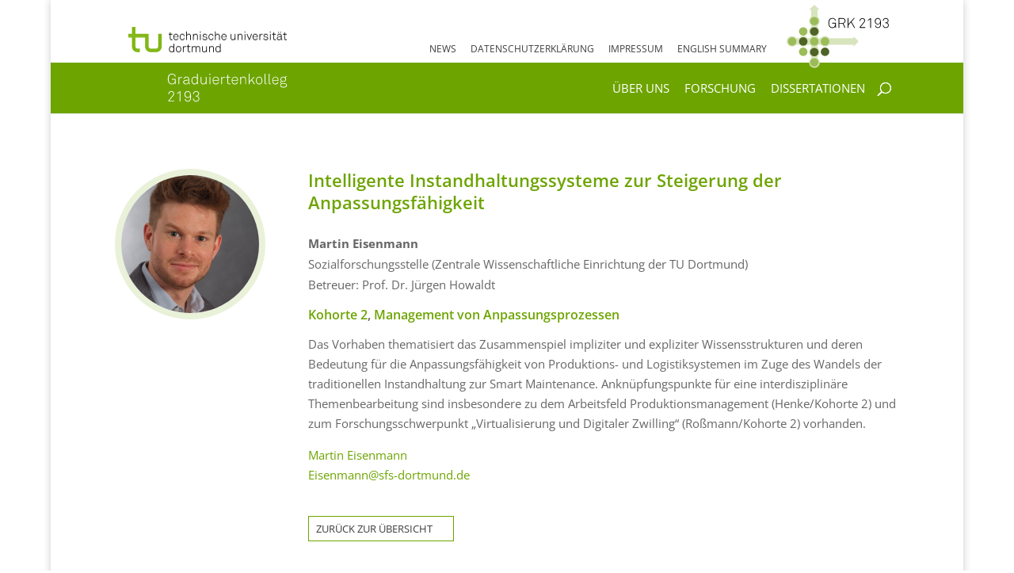

--- FILE ---
content_type: text/css
request_url: https://www.grk2193.tu-dortmund.de/wp-content/et-cache/global/et-divi-customizer-global.min.css?ver=1767045623
body_size: 3045
content:
body,.et_pb_column_1_2 .et_quote_content blockquote cite,.et_pb_column_1_2 .et_link_content a.et_link_main_url,.et_pb_column_1_3 .et_quote_content blockquote cite,.et_pb_column_3_8 .et_quote_content blockquote cite,.et_pb_column_1_4 .et_quote_content blockquote cite,.et_pb_blog_grid .et_quote_content blockquote cite,.et_pb_column_1_3 .et_link_content a.et_link_main_url,.et_pb_column_3_8 .et_link_content a.et_link_main_url,.et_pb_column_1_4 .et_link_content a.et_link_main_url,.et_pb_blog_grid .et_link_content a.et_link_main_url,body .et_pb_bg_layout_light .et_pb_post p,body .et_pb_bg_layout_dark .et_pb_post p{font-size:13px}.et_pb_slide_content,.et_pb_best_value{font-size:14px}body{line-height:1.5em}#et_search_icon:hover,.mobile_menu_bar:before,.mobile_menu_bar:after,.et_toggle_slide_menu:after,.et-social-icon a:hover,.et_pb_sum,.et_pb_pricing li a,.et_pb_pricing_table_button,.et_overlay:before,.entry-summary p.price ins,.et_pb_member_social_links a:hover,.et_pb_widget li a:hover,.et_pb_filterable_portfolio .et_pb_portfolio_filters li a.active,.et_pb_filterable_portfolio .et_pb_portofolio_pagination ul li a.active,.et_pb_gallery .et_pb_gallery_pagination ul li a.active,.wp-pagenavi span.current,.wp-pagenavi a:hover,.nav-single a,.tagged_as a,.posted_in a{color:#6da400}.et_pb_contact_submit,.et_password_protected_form .et_submit_button,.et_pb_bg_layout_light .et_pb_newsletter_button,.comment-reply-link,.form-submit .et_pb_button,.et_pb_bg_layout_light .et_pb_promo_button,.et_pb_bg_layout_light .et_pb_more_button,.et_pb_contact p input[type="checkbox"]:checked+label i:before,.et_pb_bg_layout_light.et_pb_module.et_pb_button{color:#6da400}.footer-widget h4{color:#6da400}.et-search-form,.nav li ul,.et_mobile_menu,.footer-widget li:before,.et_pb_pricing li:before,blockquote{border-color:#6da400}.et_pb_counter_amount,.et_pb_featured_table .et_pb_pricing_heading,.et_quote_content,.et_link_content,.et_audio_content,.et_pb_post_slider.et_pb_bg_layout_dark,.et_slide_in_menu_container,.et_pb_contact p input[type="radio"]:checked+label i:before{background-color:#6da400}a{color:#6da400}#main-header,#main-header .nav li ul,.et-search-form,#main-header .et_mobile_menu{background-color:#6da400}#main-header .nav li ul{background-color:#ffffff}.nav li ul{border-color:#ffffff}.et_secondary_nav_enabled #page-container #top-header{background-color:#ffffff!important}#et-secondary-nav li ul{background-color:#ffffff}#et-secondary-nav li ul{background-color:#2ea3f2}#top-header,#top-header a{color:#3d3d3d}#et-secondary-nav li ul a{color:#ffffff}.et_header_style_centered .mobile_nav .select_page,.et_header_style_split .mobile_nav .select_page,.et_nav_text_color_light #top-menu>li>a,.et_nav_text_color_dark #top-menu>li>a,#top-menu a,.et_mobile_menu li a,.et_nav_text_color_light .et_mobile_menu li a,.et_nav_text_color_dark .et_mobile_menu li a,#et_search_icon:before,.et_search_form_container input,span.et_close_search_field:after,#et-top-navigation .et-cart-info{color:#ffffff}.et_search_form_container input::-moz-placeholder{color:#ffffff}.et_search_form_container input::-webkit-input-placeholder{color:#ffffff}.et_search_form_container input:-ms-input-placeholder{color:#ffffff}#main-header .nav li ul a{color:rgba(0,0,0,0.7)}#top-header,#top-header a,#et-secondary-nav li li a,#top-header .et-social-icon a:before{font-weight:normal;font-style:normal;text-transform:uppercase;text-decoration:none}#top-menu li a{font-size:15px}body.et_vertical_nav .container.et_search_form_container .et-search-form input{font-size:15px!important}#top-menu li a,.et_search_form_container input{font-weight:normal;font-style:normal;text-transform:uppercase;text-decoration:none}.et_search_form_container input::-moz-placeholder{font-weight:normal;font-style:normal;text-transform:uppercase;text-decoration:none}.et_search_form_container input::-webkit-input-placeholder{font-weight:normal;font-style:normal;text-transform:uppercase;text-decoration:none}.et_search_form_container input:-ms-input-placeholder{font-weight:normal;font-style:normal;text-transform:uppercase;text-decoration:none}#top-menu li.current-menu-ancestor>a,#top-menu li.current-menu-item>a,#top-menu li.current_page_item>a{color:#3d3d3d}#main-footer{background-color:#3d3d3d}.footer-widget,.footer-widget li,.footer-widget li a,#footer-info{font-size:14px}.footer-widget .et_pb_widget div,.footer-widget .et_pb_widget ul,.footer-widget .et_pb_widget ol,.footer-widget .et_pb_widget label{line-height:1.7em}#et-footer-nav .bottom-nav li.current-menu-item a{color:#2ea3f2}#footer-bottom{background-color:#3d3d3d}#footer-info,#footer-info a{color:rgba(255,255,255,0.5)}#footer-info{font-size:12px}#footer-bottom .et-social-icon a{font-size:18px}#footer-bottom .et-social-icon a{color:#ffffff}body .et_pb_button{font-size:13px;background-color:rgba(244,244,244,0);border-width:0px!important;border-color:#f4f4f4;border-radius:0px}body.et_pb_button_helper_class .et_pb_button,body.et_pb_button_helper_class .et_pb_module.et_pb_button{color:#3d3d3d}body .et_pb_button:after{content:'9';font-size:13px;color:#3d3d3d}body .et_pb_bg_layout_light.et_pb_button:hover,body .et_pb_bg_layout_light .et_pb_button:hover,body .et_pb_button:hover{color:#ffffff!important}@media only screen and (min-width:981px){.et_header_style_left #et-top-navigation,.et_header_style_split #et-top-navigation{padding:25px 0 0 0}.et_header_style_left #et-top-navigation nav>ul>li>a,.et_header_style_split #et-top-navigation nav>ul>li>a{padding-bottom:25px}.et_header_style_split .centered-inline-logo-wrap{width:50px;margin:-50px 0}.et_header_style_split .centered-inline-logo-wrap #logo{max-height:50px}.et_pb_svg_logo.et_header_style_split .centered-inline-logo-wrap #logo{height:50px}.et_header_style_centered #top-menu>li>a{padding-bottom:9px}.et_header_style_slide #et-top-navigation,.et_header_style_fullscreen #et-top-navigation{padding:16px 0 16px 0!important}.et_header_style_centered #main-header .logo_container{height:50px}#logo{max-height:80%}.et_pb_svg_logo #logo{height:80%}.et_header_style_centered.et_hide_primary_logo #main-header:not(.et-fixed-header) .logo_container,.et_header_style_centered.et_hide_fixed_logo #main-header.et-fixed-header .logo_container{height:9px}.et_header_style_left .et-fixed-header #et-top-navigation,.et_header_style_split .et-fixed-header #et-top-navigation{padding:30px 0 0 0}.et_header_style_left .et-fixed-header #et-top-navigation nav>ul>li>a,.et_header_style_split .et-fixed-header #et-top-navigation nav>ul>li>a{padding-bottom:30px}.et_header_style_centered header#main-header.et-fixed-header .logo_container{height:60px}.et_header_style_split #main-header.et-fixed-header .centered-inline-logo-wrap{width:60px;margin:-60px 0}.et_header_style_split .et-fixed-header .centered-inline-logo-wrap #logo{max-height:60px}.et_pb_svg_logo.et_header_style_split .et-fixed-header .centered-inline-logo-wrap #logo{height:60px}.et_header_style_slide .et-fixed-header #et-top-navigation,.et_header_style_fullscreen .et-fixed-header #et-top-navigation{padding:21px 0 21px 0!important}.et-fixed-header #top-menu li a{font-size:16px}}@media only screen and (min-width:1350px){.et_pb_row{padding:27px 0}.et_pb_section{padding:54px 0}.single.et_pb_pagebuilder_layout.et_full_width_page .et_post_meta_wrapper{padding-top:81px}.et_pb_fullwidth_section{padding:0}}@media only screen and (max-width:980px){#main-header,#main-header .nav li ul,.et-search-form,#main-header .et_mobile_menu{background-color:#ffffff}.et_header_style_centered .mobile_nav .select_page,.et_header_style_split .mobile_nav .select_page,.et_mobile_menu li a,.mobile_menu_bar:before,.et_nav_text_color_light #top-menu>li>a,.et_nav_text_color_dark #top-menu>li>a,#top-menu a,.et_mobile_menu li a,#et_search_icon:before,#et_top_search .et-search-form input,.et_search_form_container input,#et-top-navigation .et-cart-info{color:rgba(0,0,0,0.6)}.et_close_search_field:after{color:rgba(0,0,0,0.6)!important}.et_search_form_container input::-moz-placeholder{color:rgba(0,0,0,0.6)}.et_search_form_container input::-webkit-input-placeholder{color:rgba(0,0,0,0.6)}.et_search_form_container input:-ms-input-placeholder{color:rgba(0,0,0,0.6)}}.nav li li a:link,.nav li li a:visited{font-size:13px!important;text-transform:none!important}ul#top-menu ul li a{padding:0px 0px 0px 6px!important}#text-5.et_pb_widget{box-sizing:border-box;width:100%;border:1px solid #6da400;padding:10px 14px 10px 14px;margin-bottom:20px}.footer-widget h4{color:#ffffff;font-size:12px;margin-bottom:8px}.showonmobile{display:none}@media all and (max-width:980px){.showonmobile{display:block}.hideonmobile{display:none}}.et_header_style_left .mobile_menu_bar{padding-bottom:80px}.mobile_menu_bar:before{top:30px!important}@media (max-width:980px){#et_search_icon:before{top:35px!important}}@media (max-width:980px){.et_header_style_ left #logo{max-height:90%!important;height:60%!important}}.second_logo_container img{width:200px!important;margin-left:10px;margin-bottom:-36px}.third_logo_container{float:right;margin-bottom:-14px;margin-left:20px;margin-top:-30px}.third_logo_container img{width:140px!important;height:auto!important}@media (min-width:981px){.et_fullwidth_secondary_nav #top-header .container{z-index:999999;padding-top:20px}}#et-secondary-nav{margin-top:24px}.evr_fb_popup_modal{z-index:1000000!important}.popup_outer_wrap{z-index:10000001!important}.popup ul{list-style:square;margin-left:20px}@media (min-width:981px){#logo{position:relative;left:56px;top:2px}}#top-menu .menu-item-has-children>a:first-child:after{content:none}#top-menu li a{padding-right:6px!important}ul#top-menu li.menu-item:not(:last-child){padding-right:10px!important}#et_top_search{margin-left:10px!important}.weiter a:before{font-family:'ETModules';color:#6da400;float:right;content:"\24";font-size:28px!important}.weiter-symbol:before{font-family:'ETModules';content:"\24";vertical-align:-4px;font-size:18px!important}.extern h4:after{font-family:'ETModules';color:#6da400;content:"\70";margin-left:6px}.arrow:after{font-family:'ETModules';color:#6da400;content:"\42"}.link-weiss a{color:#fff}.link-weiss a:hover{color:#ddd}.kb-zoomin-right .et_parallax_bg{animation:zoomin-right 10s forwards;-ms-animation:zoomin-right 10s forwards;-webkit-animation:zoomin-right 10s forwards;-0-animation:zoomin-right 10s forwards;-moz-animation:zoomin-right 10s forwards}.kb-zoomout-right .et_parallax_bg{animation:zoomout-right 7s forwards;-ms-animation:zoomout-right 17s forwards;-webkit-animation:zoomout-right 17s forwards;-0-animation:zoomout-right 17s forwards;-moz-animation:zoomout-right 17s forwards}@keyframes zoomout-right{0%{-ms-transform:scale3d(1.3,1.3,1.3) translate3d(-150px,-20px,0px);   -webkit-transform:scale3d(1.3,1.3,1.3) translate3d(-150px,-20px,0px);-o-transform:scale3d(1.3,1.3,1.3) translate3d(-150px,-20px,0px);-moz-transform:scale3d(1.3,1.3,1.3) translate3d(-150px,-20px,0px);transform:scale3d(1.3,1.3,1.3) translate3d(-150px,-20px,0px);animation-timing-function:linear}100%{-ms-transform:scale3d(1.3,1.3,1.3) translate3d(0px,0px,0px);-webkit-transform:scale3d(1.3,1.3,1.3) translate3d(0px,0px,0px);-o-transform:scale3d(1.3,1.3,1.3) translate3d(0px,0px,0px);-moz-transform:scale3d(1.3,1.3,1.3) translate3d(0px,0px,0px);transform:scale3d(1.3,1.3,1.3) translate3d(0px,0px,0px)}}@keyframes zoomin-right{0%{-ms-transform:scale3d(1.1,1.1,1.1) translate3d(0px,0px,0px);-webkit-transform:scale3d(1.1,1.0,1.1) translate3d(0px,0px,0px);-o-transform:scale3d(1.1,1.1,1.1) translate3d(0px,0px,0px);-moz-transform:scale3d(1.1,1.1,1.1) translate3d(0px,0px,0px);transform:scale3d(1.1,1.1,1.1) translate3d(0px,0px,0px);animation-timing-function:linear}100%{-ms-transform:scale3d(1.2,1.2,1.2) translate3d(-30px,-20px,0px);-webkit-transform:scale3d(1.2,1.2,1.2) translate3d(-30px,-50px,0px);-o-transform:scale3d(1.2,1.2,1.2) translate3d(-30px,-20px,0px);-moz-transform:scale3d(1.2,1.2,1.2) translate3d(-30px,-20px,0px);transform:scale3d(1.2,1.2,1.2) translate3d(-30px,-20px,0px)}}.no-parallax .et_pb_parallax_css{background-attachment:inherit;background-position:left top}.no-parallax .et_pb_slides .et_parallax_bg.et_pb_parallax_css{background-attachment:inherit;background-position:left top}* .dl-column-up .et_pb_column{transition:all .3s ease-in-out}.dl-column-up .et_pb_column:hover{transform:translateY(-10px)}.et_pb_post_extra.el_dbe_block_extended{box-shadow:none!important;border-radius:0px!important}.et_pb_post_extra.el_dbe_block_extended .post-content{padding:20px 20px 10px 20px!important}.et_pb_post_extra .entry-title{margin-top:0px!important;margin-bottom:0px!important}.et_pb_column_4_4 .et_pb_post_extra.el_dbe_block_extended .post-categories{padding:20px 20px 0px}.et_pb_post_extra.el_dbe_block_extended .post-content{padding-bottom:0px!important}.et_pb_post_extra.el_dbe_block_extended .post-content .post-data{margin-bottom:-2px}.et_pb_post_extra.el_dbe_block_extended a.more-link:after{font-family:'ETModules';content: "\24";vertical-align:-3px}.et_pb_post_extra.el_dbe_grid_extended .post-content{display:flex;flex-direction:column;align-items:center;justify-content:center}.et_pb_post_extra.el_dbe_block_extended a.more-link{margin-bottom:0px}@media screen and (-ms-high-contrast:active),(-ms-high-contrast:none){.et_pb_post_extra.el_dbe_grid_extended .post-content{display:block}}.ajax-pagination{margin-top:0px}.et_pb_portfolio_item img{border-radius:50%;border:8px solid #e8f1d9}.et_pb_portfolio_item{margin-bottom:24px;border-bottom:1px dotted #cecece}@media (min-width:480px){.et_pb_portfolio_item img{max-width:140px;float:left}.et_pb_portfolio_item{clear:both;min-height:160px}.et_pb_portfolio_item h2,.myexcerpt,.portfolio-mehr{padding-left:170px}.dp-post-excerpt{padding-left:170px;margin-bottom:20px}.myexcerpt{line-height:1.7em}}@media (max-width:480px){.et_pb_portfolio_item img{max-width:120px}.dp-post-excerpt{margin-bottom:20px}.myexcerpt{line-height:1.7em}}@media (max-width:980px){.et_pb_column .et_pb_filterable_portfolio .et_pb_portfolio_filters li{width:100%}}.portfolio-mehr{text-transform:uppercase;margin-top:10px;margin-bottom:20px}.portfolio-mehr:after{font-family:'ETModules';content:"\24";vertical-align:-2px;color:#6ca400;margin-left:6px}.et_pb_filterable_portfolio .et_pb_portofolio_pagination{border-top:0px}#main-content .container:before{background:none}#sidebar{display:none}@media (min-width:768px){#left-area{width:100%;float:right!important}.search .et_pb_post a img{max-width:30%;float:left;margin-right:20px}}.search .entry-title{color:#4da600;font-weight:600;font-size:22px}.search .pagination{padding:40px 0;font-size:13px!important;font-weight:600}.search .alignright a,.search .alignleft a{background:#4da600;color:#ffffff;padding:4px 8px 4px 8px;text-transform:uppercase}.search .entry-featured-image-url{display:none}.custom-blurb.et_pb_blurb_position_left .et_pb_blurb_container{padding-left:5px}.et_pb_scroll_top.et-pb-icon{right:20px;bottom:80px;padding:8px;border-radius:30px;border:2px solid #6ca400;background:#e8f1d9;font-size:24px;color:#6ca400}

--- FILE ---
content_type: image/svg+xml
request_url: https://www.grk2193.tu-dortmund.de/wp-content/uploads/2019/09/grk2193_typo_white.svg
body_size: 13392
content:
<?xml version="1.0" encoding="UTF-8"?> <!-- Generator: Adobe Illustrator 23.0.6, SVG Export Plug-In . SVG Version: 6.00 Build 0) --> <svg xmlns="http://www.w3.org/2000/svg" xmlns:xlink="http://www.w3.org/1999/xlink" id="TU_Dortmund__x2013__Forschungszentrum_für_Informationslogistik__x28_DFZI_x29__1_" x="0px" y="0px" viewBox="0 0 840 140" style="enable-background:new 0 0 840 140;" xml:space="preserve"> <style type="text/css"> .st0{fill:#FFFFFF;} </style> <g id="TU_Dortmund__x2013__Forschungszentrum_für_Informationslogistik__x28_DFZI_x29_"> <path class="st0" d="M27.7,50.3l-0.6-5.6c-0.5,1-1.1,1.9-1.8,2.6c-0.7,0.8-1.6,1.4-2.5,1.9c-0.9,0.5-1.9,0.9-3,1.2 c-1.1,0.3-2.1,0.4-3.2,0.4c-1.9,0-3.7-0.4-5.4-1.1c-1.6-0.7-3-1.6-4.2-2.8c-1-1-1.8-2-2.4-3.2c-0.6-1.2-1.1-2.4-1.4-3.7 c-0.3-1.3-0.5-2.6-0.7-4c-0.1-1.4-0.2-2.7-0.2-4c0-1.3,0.1-2.6,0.2-4c0.1-1.3,0.3-2.7,0.7-4c0.3-1.3,0.8-2.5,1.4-3.7 C5.3,19.5,6,18.4,7,17.4c1.2-1.1,2.5-2.1,4.2-2.8c1.6-0.7,3.4-1.1,5.4-1.1c1.9,0,3.6,0.3,5.1,0.8c1.5,0.5,2.9,1.3,4,2.2 c1.1,1,2,2.1,2.7,3.4c0.7,1.3,1.1,2.7,1.2,4.3h-2.7c-0.1-1.2-0.4-2.2-0.8-3c-0.4-0.8-1-1.6-1.6-2.4c-1-1-2.1-1.7-3.5-2.1 c-1.4-0.4-2.8-0.6-4.4-0.6c-1.6,0-3,0.3-4.2,0.8c-1.2,0.5-2.3,1.2-3.3,2.2c-0.9,0.8-1.5,1.8-2,2.8c-0.5,1.1-0.9,2.2-1.2,3.4 c-0.3,1.2-0.5,2.4-0.6,3.5c-0.1,1.2-0.1,2.3-0.1,3.5c0,1.1,0.1,2.2,0.2,3.5s0.3,2.4,0.6,3.6c0.3,1.2,0.7,2.3,1.2,3.4 c0.5,1.1,1.2,2,2.1,2.8c2,1.9,4.4,2.8,7.4,2.8c1.5,0,2.8-0.3,4.1-0.8c1.3-0.5,2.3-1.2,3.1-2.1c0.7-0.7,1.3-1.6,1.7-2.5 c0.4-0.9,0.7-1.9,1-2.8c0.2-1,0.4-2,0.4-3c0.1-1,0.1-2,0.1-3H16.3v-2.6h13.4v18.7H27.7z"></path> <path class="st0" d="M52.1,27.3c-0.4-0.1-0.8-0.2-1.2-0.2c-0.4,0-0.8-0.1-1.2-0.1c-1.6,0-2.9,0.3-4,1c-1,0.6-1.9,1.5-2.5,2.5 s-1,2.2-1.3,3.6c-0.3,1.3-0.4,2.6-0.4,4v12.2h-2.6V24.8h2.3l0.3,5.2c0.6-1.8,1.6-3.1,3.1-4c1.5-0.9,3.2-1.4,5-1.4 c0.4,0,0.8,0,1.2,0c0.4,0,0.8,0.1,1.2,0.1V27.3z"></path> <path class="st0" d="M79,50.3c-0.3,0.1-0.5,0.1-0.6,0.1c-0.1,0-0.3,0-0.6,0c-0.8,0-1.4-0.1-2-0.4c-0.5-0.3-1-0.6-1.3-1.1 s-0.5-1-0.7-1.6c-0.1-0.6-0.2-1.2-0.2-1.9c-0.3,0.9-0.8,1.7-1.5,2.4c-0.6,0.7-1.4,1.2-2.2,1.7c-0.8,0.5-1.7,0.8-2.7,1 c-1,0.2-1.9,0.4-2.9,0.4c-1.2,0-2.4-0.2-3.4-0.5c-1.1-0.4-2-0.9-2.8-1.6c-0.8-0.7-1.4-1.5-1.9-2.5c-0.4-1-0.7-2.1-0.7-3.3 c0-2.3,0.8-4.1,2.4-5.4c1.6-1.3,3.6-2,6.2-2.2l9.4-0.7v-2.5c0-2.1-0.6-3.6-1.9-4.5c-1.3-0.9-2.9-1.3-4.8-1.3c-2,0-3.7,0.5-5.1,1.4 c-1.4,0.9-2.1,2.3-2.2,4.2h-2.6c0.1-1.3,0.4-2.4,0.9-3.4c0.5-1,1.2-1.8,2.1-2.5c0.9-0.7,1.9-1.2,3-1.6c1.2-0.4,2.4-0.5,3.8-0.5 c0.9,0,1.7,0.1,2.6,0.2c0.9,0.2,1.7,0.4,2.5,0.8c0.8,0.4,1.5,0.9,2.1,1.5c0.6,0.6,1.1,1.3,1.4,2.2c0.3,0.8,0.5,1.6,0.6,2.4 c0.1,0.8,0.1,1.6,0.1,2.5v11.6c0,0.9,0.1,1.6,0.3,2c0.2,0.5,0.8,0.7,1.7,0.7c0.3,0,0.5,0,0.7-0.1V50.3z M73.7,37.2l-9.1,0.6 c-1.9,0.1-3.4,0.7-4.5,1.6c-1.1,0.9-1.7,2.2-1.7,3.7c0,1.8,0.6,3.2,1.8,4.1c1.2,0.9,2.7,1.4,4.6,1.4c1.6,0,3-0.3,4.1-0.9 c1.1-0.6,2.1-1.4,2.8-2.3c0.7-1,1.2-2,1.6-3.2c0.3-1.2,0.5-2.4,0.5-3.6V37.2z"></path> <path class="st0" d="M103.8,50.3l-0.3-4.5c-0.3,0.8-0.8,1.5-1.4,2.1c-0.6,0.6-1.3,1.2-2,1.6c-0.7,0.4-1.6,0.8-2.4,1 c-0.9,0.2-1.7,0.4-2.6,0.4c-1.5,0-2.7-0.2-3.8-0.6s-2.1-1-2.9-1.8c-1.4-1.3-2.5-2.8-3.2-4.8c-0.7-1.9-1-4-1-6.2c0-2.1,0.3-4.1,1-6 c0.6-1.9,1.6-3.5,3-4.8c0.8-0.8,1.8-1.5,3-1.9c1.1-0.5,2.4-0.7,3.9-0.7c0.9,0,1.8,0.1,2.7,0.4c0.9,0.2,1.7,0.6,2.4,1 c0.7,0.4,1.4,1,2,1.6c0.6,0.6,1.1,1.3,1.4,2V13.5h2.6v36.8H103.8z M103.6,37.6c0-1.9-0.2-3.6-0.7-5.1c-0.5-1.5-1.3-2.8-2.5-3.9 c-0.6-0.6-1.4-1.1-2.3-1.5c-0.9-0.4-1.9-0.5-3.1-0.5s-2.2,0.2-3.1,0.6c-0.9,0.4-1.7,1-2.3,1.6c-1,1.1-1.7,2.4-2.2,3.9 c-0.5,1.5-0.7,3.1-0.7,4.7c0,1.8,0.3,3.6,0.8,5.2c0.5,1.6,1.4,2.9,2.6,4c0.6,0.6,1.4,1,2.2,1.3c0.8,0.3,1.8,0.5,2.8,0.5 c1.1,0,2.1-0.2,2.9-0.6c0.8-0.4,1.6-0.9,2.2-1.5c1.2-1.1,2-2.4,2.5-4C103.3,41,103.6,39.3,103.6,37.6z"></path> <path class="st0" d="M133.6,50.3l-0.3-4.6c-0.4,0.8-0.9,1.6-1.4,2.2c-0.6,0.7-1.3,1.2-2,1.7c-0.8,0.5-1.6,0.8-2.5,1 c-0.9,0.2-1.8,0.4-2.6,0.4c-2.9,0-5.2-0.8-6.7-2.5c-1.5-1.7-2.3-3.9-2.3-6.8V24.8h2.6v16.7c0,2.2,0.5,4,1.5,5.2 c1,1.2,2.7,1.8,5,1.8c1.6,0,2.9-0.3,4-0.9c1.1-0.6,1.9-1.4,2.6-2.4c0.7-1,1.1-2.2,1.4-3.5c0.3-1.3,0.4-2.7,0.4-4.1V24.8h2.6v25.5 H133.6z"></path> <path class="st0" d="M145.8,17.7v-3.6h3.6v3.6H145.8z M146.2,50.3V24.8h2.7v25.5H146.2z"></path> <path class="st0" d="M179.1,36.5c0,0.3,0,0.6,0,0.8s0,0.5,0,0.8h-19.5c0,1.5,0.3,2.9,0.7,4.2c0.5,1.3,1.1,2.4,1.9,3.4 c0.7,0.8,1.6,1.5,2.6,2c1,0.5,2.2,0.7,3.6,0.7c2.3,0,4.1-0.7,5.6-2.2c0.5-0.5,0.9-1,1.2-1.6c0.3-0.6,0.6-1.3,0.7-2h2.7 c-0.2,1.1-0.5,2.1-1,3c-0.5,0.9-1.1,1.7-1.8,2.4c-0.9,0.9-2,1.7-3.2,2.2c-1.2,0.5-2.6,0.8-4.1,0.8c-1.8,0-3.4-0.3-4.7-1 s-2.4-1.5-3.4-2.6c-1.1-1.2-1.9-2.7-2.4-4.3c-0.6-1.6-0.8-3.4-0.8-5.4c0-1.6,0.2-3.2,0.5-4.7c0.3-1.5,1-3,2-4.3 c2.2-3,5.1-4.4,8.7-4.4c1.7,0,3.3,0.3,4.6,1c1.3,0.7,2.5,1.6,3.4,2.7c0.9,1.1,1.6,2.5,2.1,4C178.9,33.3,179.1,34.9,179.1,36.5z M176.5,35.8c0-1.2-0.2-2.4-0.6-3.5c-0.4-1.1-0.9-2.1-1.6-3s-1.6-1.6-2.6-2.1c-1-0.5-2.2-0.8-3.5-0.8c-1.3,0-2.5,0.2-3.6,0.7 c-1.1,0.5-1.9,1.2-2.7,2c-0.7,0.9-1.3,1.8-1.7,3c-0.4,1.1-0.6,2.3-0.6,3.6H176.5z"></path> <path class="st0" d="M199.9,27.3c-0.4-0.1-0.8-0.2-1.2-0.2c-0.4,0-0.8-0.1-1.2-0.1c-1.6,0-2.9,0.3-4,1s-1.9,1.5-2.5,2.5 c-0.6,1.1-1,2.2-1.3,3.6s-0.4,2.6-0.4,4v12.2h-2.6V24.8h2.3l0.3,5.2c0.6-1.8,1.6-3.1,3.1-4c1.5-0.9,3.2-1.4,5-1.4 c0.4,0,0.8,0,1.2,0c0.4,0,0.8,0.1,1.2,0.1V27.3z"></path> <path class="st0" d="M218.8,50.1c-0.7,0.2-1.4,0.3-2.1,0.4c-0.7,0.1-1.4,0.2-2.1,0.2c-2.4,0-4.1-0.7-5.1-2.1s-1.5-3.2-1.5-5.4V27.2 h-5.1v-2.3h5.1v-7l2.6-0.6v7.6h7.9v2.3h-7.9v16c0,0.7,0.1,1.4,0.2,2.1c0.1,0.6,0.3,1.2,0.7,1.6c0.3,0.5,0.8,0.8,1.3,1.1 c0.5,0.3,1.2,0.4,2.1,0.4c0.7,0,1.4,0,2-0.1c0.7-0.1,1.3-0.2,2-0.3V50.1z"></path> <path class="st0" d="M244.9,36.5c0,0.3,0,0.6,0,0.8c0,0.3,0,0.5,0,0.8h-19.5c0,1.5,0.3,2.9,0.7,4.2c0.5,1.3,1.1,2.4,1.9,3.4 c0.7,0.8,1.6,1.5,2.6,2c1,0.5,2.2,0.7,3.6,0.7c2.3,0,4.1-0.7,5.6-2.2c0.5-0.5,0.9-1,1.2-1.6c0.3-0.6,0.6-1.3,0.7-2h2.7 c-0.2,1.1-0.5,2.1-1,3c-0.5,0.9-1.1,1.7-1.8,2.4c-0.9,0.9-2,1.7-3.2,2.2c-1.2,0.5-2.6,0.8-4.1,0.8c-1.8,0-3.4-0.3-4.7-1 c-1.3-0.7-2.4-1.5-3.4-2.6c-1.1-1.2-1.9-2.7-2.4-4.3c-0.6-1.6-0.8-3.4-0.8-5.4c0-1.6,0.2-3.2,0.5-4.7c0.3-1.5,1-3,2-4.3 c2.2-3,5.1-4.4,8.7-4.4c1.7,0,3.3,0.3,4.6,1c1.3,0.7,2.5,1.6,3.4,2.7c0.9,1.1,1.6,2.5,2.1,4C244.6,33.3,244.9,34.9,244.9,36.5z M242.3,35.8c0-1.2-0.2-2.4-0.6-3.5c-0.4-1.1-0.9-2.1-1.6-3s-1.6-1.6-2.6-2.1c-1-0.5-2.2-0.8-3.5-0.8c-1.3,0-2.5,0.2-3.6,0.7 c-1.1,0.5-1.9,1.2-2.7,2c-0.7,0.9-1.3,1.8-1.7,3c-0.4,1.1-0.6,2.3-0.6,3.6H242.3z"></path> <path class="st0" d="M270,50.3V33.6c0-2.2-0.5-4-1.5-5.2c-1-1.2-2.7-1.8-5-1.8c-1.6,0-2.9,0.3-4,0.9c-1.1,0.6-2,1.5-2.6,2.5 s-1.1,2.2-1.4,3.5c-0.3,1.3-0.4,2.6-0.4,4v12.8h-2.6V24.8h2.3l0.3,4.6c0.3-0.8,0.8-1.5,1.4-2.2c0.6-0.6,1.3-1.2,2.1-1.7 s1.6-0.8,2.5-1.1c0.9-0.3,1.8-0.4,2.6-0.4c2.9,0,5.2,0.8,6.7,2.5c1.5,1.7,2.3,3.9,2.3,6.8v16.8H270z"></path> <path class="st0" d="M300.5,50.3l-9-13.6l-6.7,7.3v6.3h-2.6V13.5h2.6v26.8l14.3-15.5h3.2l-9,9.8l10.3,15.7H300.5z"></path> <path class="st0" d="M329,37.6c0,2.2-0.3,4.1-0.8,5.8c-0.5,1.7-1.5,3.2-2.8,4.5c-0.9,0.9-1.9,1.6-3.2,2.2c-1.2,0.6-2.7,0.9-4.3,0.9 c-1.6,0-3-0.3-4.3-0.9c-1.2-0.6-2.3-1.3-3.2-2.2c-1.3-1.3-2.3-2.8-2.8-4.5c-0.5-1.7-0.8-3.6-0.8-5.8c0-2.2,0.3-4.1,0.8-5.8 c0.5-1.7,1.5-3.2,2.8-4.5c0.9-0.9,1.9-1.6,3.2-2.2c1.2-0.6,2.7-0.9,4.3-0.9c1.6,0,3,0.3,4.3,0.9c1.2,0.6,2.3,1.3,3.2,2.2 c1.3,1.3,2.3,2.8,2.8,4.5C328.7,33.4,329,35.4,329,37.6z M326.4,37.6c0-1.7-0.2-3.2-0.6-4.7c-0.4-1.5-1.1-2.8-2.3-4 c-0.7-0.7-1.5-1.2-2.4-1.6c-0.9-0.4-2-0.6-3.2-0.6c-1.2,0-2.3,0.2-3.2,0.6c-0.9,0.4-1.7,1-2.4,1.6c-1.2,1.2-1.9,2.5-2.3,4 c-0.4,1.5-0.6,3-0.6,4.7c0,1.7,0.2,3.2,0.6,4.7c0.4,1.5,1.1,2.8,2.3,4c0.7,0.7,1.5,1.2,2.4,1.6c0.9,0.4,2,0.6,3.2,0.6 c1.2,0,2.3-0.2,3.2-0.6c0.9-0.4,1.7-1,2.4-1.6c1.2-1.2,1.9-2.5,2.3-4C326.2,40.8,326.4,39.2,326.4,37.6z"></path> <path class="st0" d="M344.2,50.3c-0.3,0.1-0.6,0.1-0.9,0.2c-0.4,0.1-0.8,0.1-1.4,0.1c-1.6,0-2.9-0.4-3.8-1.3 c-0.9-0.9-1.4-2.2-1.4-4.1V13.5h2.6v31.6c0,0.9,0.2,1.6,0.5,2.2c0.3,0.6,1.1,0.9,2.1,0.9c0.5,0,0.9,0,1.2,0c0.3,0,0.6,0,1-0.1V50.3 z"></path> <path class="st0" d="M358.4,50.3c-0.3,0.1-0.6,0.1-0.9,0.2c-0.4,0.1-0.8,0.1-1.4,0.1c-1.6,0-2.9-0.4-3.8-1.3 c-0.9-0.9-1.4-2.2-1.4-4.1V13.5h2.6v31.6c0,0.9,0.2,1.6,0.5,2.2c0.3,0.6,1.1,0.9,2.1,0.9c0.5,0,0.9,0,1.2,0c0.3,0,0.6,0,1-0.1V50.3 z"></path> <path class="st0" d="M385,36.5c0,0.3,0,0.6,0,0.8c0,0.3,0,0.5,0,0.8h-19.5c0,1.5,0.3,2.9,0.7,4.2c0.5,1.3,1.1,2.4,1.9,3.4 c0.7,0.8,1.6,1.5,2.6,2c1,0.5,2.2,0.7,3.6,0.7c2.3,0,4.1-0.7,5.6-2.2c0.5-0.5,0.9-1,1.2-1.6c0.3-0.6,0.6-1.3,0.7-2h2.7 c-0.2,1.1-0.5,2.1-1,3c-0.5,0.9-1.1,1.7-1.8,2.4c-0.9,0.9-2,1.7-3.2,2.2c-1.2,0.5-2.6,0.8-4.1,0.8c-1.8,0-3.4-0.3-4.7-1 c-1.3-0.7-2.4-1.5-3.4-2.6c-1.1-1.2-1.9-2.7-2.4-4.3c-0.6-1.6-0.8-3.4-0.8-5.4c0-1.6,0.2-3.2,0.5-4.7c0.3-1.5,1-3,2-4.3 c2.2-3,5.1-4.4,8.7-4.4c1.7,0,3.3,0.3,4.6,1c1.3,0.7,2.5,1.6,3.4,2.7c0.9,1.1,1.6,2.5,2.1,4C384.7,33.3,385,34.9,385,36.5z M382.4,35.8c0-1.2-0.2-2.4-0.6-3.5c-0.4-1.1-0.9-2.1-1.6-3c-0.7-0.9-1.6-1.6-2.6-2.1c-1-0.5-2.2-0.8-3.5-0.8 c-1.3,0-2.5,0.2-3.6,0.7c-1.1,0.5-1.9,1.2-2.7,2c-0.7,0.9-1.3,1.8-1.7,3c-0.4,1.1-0.6,2.3-0.6,3.6H382.4z"></path> <path class="st0" d="M413.8,54.1c0,1-0.2,1.9-0.5,2.7c-0.4,0.8-0.8,1.5-1.4,2.1c-1.1,1.1-2.5,1.9-4.3,2.3c-1.8,0.4-3.7,0.7-5.8,0.7 c-1.9,0-3.7-0.2-5.4-0.7c-1.7-0.4-3-1.2-4.1-2.3c-0.6-0.6-1-1.2-1.3-2c-0.3-0.7-0.5-1.6-0.5-2.6c0-1.2,0.3-2.4,1-3.5 c0.7-1.1,1.6-1.9,2.8-2.5c-0.9-0.3-1.6-0.8-2.3-1.6c-0.6-0.8-0.9-1.7-0.9-2.6c0-1.1,0.3-2,0.8-2.8c0.5-0.8,1.3-1.5,2.3-2 c-0.8-0.8-1.4-1.7-1.9-2.7c-0.5-1-0.7-2.2-0.7-3.5c0-1.4,0.2-2.6,0.7-3.7c0.5-1.1,1.2-2,2-2.8c0.9-0.8,1.9-1.4,3-1.8 c1.2-0.4,2.4-0.6,3.8-0.6c2.2,0,4.2,0.6,6,1.7c0.3-1.1,1-1.9,2-2.5c1-0.6,2-0.9,3.2-0.9c0.2,0,0.3,0,0.5,0.1c0.2,0,0.3,0.1,0.5,0.1 v2.2c-0.2,0-0.3,0-0.5-0.1c-0.2,0-0.3-0.1-0.5-0.1c-0.9,0-1.7,0.2-2.3,0.7c-0.6,0.5-1,1.2-1.2,2c0.6,0.7,1.2,1.6,1.5,2.6 c0.4,1,0.5,2,0.5,3.2c0,1.4-0.3,2.6-0.8,3.7c-0.5,1.1-1.2,2-2.1,2.8c-0.9,0.7-1.9,1.3-3.1,1.7c-1.2,0.4-2.4,0.6-3.8,0.6 c-1.9,0-3.6-0.4-5.1-1.2c-0.7,0.3-1.3,0.7-1.8,1.2c-0.5,0.5-0.8,1.2-0.8,2c0,0.6,0.2,1.1,0.5,1.5c0.3,0.4,0.8,0.7,1.3,0.9 c0.5,0.2,1,0.3,1.7,0.3c0.7,0.1,1.2,0.1,1.7,0.1h5.6c1.6,0,3.1,0.2,4.4,0.6c1.3,0.4,2.3,1,3.1,1.9c0.6,0.6,1.1,1.3,1.5,2.1 C413.6,52.1,413.8,53,413.8,54.1z M411.2,54.1c0-0.7-0.1-1.3-0.3-1.8c-0.2-0.5-0.5-0.9-0.9-1.4c-1.2-1.3-3.2-1.9-6.2-1.9h-6.7 c-1.1,0.3-2.1,0.8-2.9,1.7c-0.9,0.9-1.3,2-1.3,3.5c0,0.7,0.1,1.3,0.4,1.8c0.3,0.5,0.6,1,1,1.4c0.4,0.4,1,0.8,1.6,1 c0.6,0.3,1.2,0.5,1.9,0.6c0.7,0.2,1.3,0.3,2,0.3c0.7,0.1,1.4,0.1,2,0.1c0.6,0,1.3,0,2.1-0.1c0.7-0.1,1.5-0.2,2.2-0.3 c0.7-0.2,1.5-0.4,2.1-0.7c0.7-0.3,1.2-0.7,1.7-1.2c0.4-0.4,0.7-0.8,0.9-1.4C411.1,55.4,411.2,54.8,411.2,54.1z M408.2,33.1 c0-1-0.2-1.9-0.6-2.8c-0.4-0.8-0.9-1.5-1.5-2.1c-0.6-0.6-1.4-1-2.2-1.3c-0.9-0.3-1.8-0.5-2.8-0.5c-1,0-1.9,0.2-2.8,0.5 c-0.9,0.3-1.6,0.7-2.2,1.3c-0.6,0.6-1.1,1.3-1.5,2.1c-0.4,0.8-0.5,1.7-0.5,2.8s0.2,1.9,0.5,2.8s0.8,1.5,1.5,2.1 c0.6,0.6,1.4,1,2.2,1.3c0.9,0.3,1.8,0.4,2.8,0.4c1,0,1.9-0.1,2.8-0.4c0.9-0.3,1.6-0.7,2.2-1.3c0.6-0.6,1.1-1.2,1.5-2.1 C408,35,408.2,34.1,408.2,33.1z"></path> <path class="st0" d="M4.3,110.3v-2.8l14.1-17.7c0.7-0.9,1.4-1.9,2-3.2c0.6-1.2,0.9-2.5,0.9-3.6c0-1-0.2-1.9-0.5-2.7s-0.8-1.5-1.5-2 c-0.6-0.5-1.4-1-2.2-1.2c-0.8-0.3-1.7-0.4-2.7-0.4c-2.4,0-4.3,0.8-5.5,2.3C7.6,80.4,7,82.4,7,84.7H4.3c0-1.5,0.2-2.9,0.7-4.2 s1.1-2.4,2-3.3c0.9-0.9,1.9-1.7,3.2-2.2c1.2-0.5,2.7-0.8,4.3-0.8c1.4,0,2.6,0.2,3.8,0.6c1.2,0.4,2.2,1,3,1.8c0.8,0.8,1.5,1.7,2,2.8 c0.5,1.1,0.7,2.3,0.7,3.7c0,1.5-0.3,3-1,4.5c-0.7,1.4-1.5,2.7-2.4,3.8L7.2,107.8h17.7v2.5H4.3z"></path> <path class="st0" d="M43.2,110.3V78l-8.8,6.5v-2.9l9.1-6.8h2.3v35.4H43.2z"></path> <path class="st0" d="M82.5,92.6c0,1.4,0,2.7-0.1,4.2c-0.1,1.4-0.2,2.8-0.5,4.1c-0.2,1.3-0.6,2.6-1.1,3.8c-0.5,1.2-1.1,2.2-1.9,3.2 c-0.8,0.9-1.8,1.6-3.1,2.2c-1.2,0.6-2.7,0.9-4.5,0.9c-1.4,0-2.7-0.2-4-0.7c-1.2-0.5-2.3-1.1-3.2-1.9s-1.6-1.8-2.2-2.9 c-0.5-1.1-0.9-2.4-0.9-3.8h2.6c0.1,2,0.9,3.7,2.2,4.9s3.2,1.9,5.4,1.9c1.3,0,2.4-0.2,3.3-0.6c0.9-0.4,1.7-0.9,2.3-1.6 c0.8-0.8,1.3-1.8,1.7-2.9s0.7-2.4,0.8-3.7c0.2-1.3,0.3-2.6,0.3-3.9c0-1.3,0-2.5,0-3.6c-0.7,1.6-1.8,3-3.4,4c-1.5,1-3.3,1.6-5.3,1.6 c-1.7,0-3.3-0.3-4.7-0.9c-1.4-0.6-2.5-1.4-3.5-2.4c-0.9-1-1.7-2.3-2.1-3.7c-0.5-1.4-0.7-3-0.7-4.8c0-1.6,0.2-3.2,0.7-4.6 c0.5-1.4,1.2-2.7,2.1-3.8c0.9-1.1,2.1-1.9,3.4-2.6c1.4-0.6,2.9-0.9,4.6-0.9c2,0,3.7,0.4,5.1,1.3c1.4,0.9,2.6,1.9,3.3,3 c0.6,0.9,1.2,1.9,1.6,3c0.4,1.1,0.7,2.3,0.9,3.5c0.2,1.2,0.3,2.5,0.4,3.8C82.5,90.1,82.5,91.4,82.5,92.6z M79.2,86.2 c0-1.2-0.2-2.4-0.5-3.5c-0.3-1.1-0.9-2.2-1.5-3.1c-0.7-0.9-1.5-1.6-2.5-2.1s-2.2-0.8-3.6-0.8c-1.5,0-2.7,0.3-3.7,0.8 s-1.9,1.2-2.6,2.1c-0.7,0.9-1.2,1.9-1.5,3c-0.3,1.1-0.5,2.3-0.5,3.5c0,1.2,0.2,2.4,0.5,3.5c0.3,1.1,0.8,2.1,1.5,3 c0.7,0.9,1.5,1.6,2.6,2.1c1.1,0.5,2.3,0.8,3.8,0.8c1.2,0,2.2-0.2,3.1-0.6c0.9-0.4,1.7-0.9,2.3-1.6C78.3,91.6,79.2,89.2,79.2,86.2z"></path> <path class="st0" d="M111,101c0,1.5-0.3,2.9-0.9,4.1c-0.6,1.2-1.4,2.3-2.4,3.1c-1,0.9-2.2,1.5-3.5,2s-2.7,0.7-4.2,0.7 c-1.7,0-3.2-0.3-4.5-0.9s-2.5-1.3-3.4-2.3c-0.9-1-1.6-2.1-2.1-3.5c-0.5-1.3-0.8-2.8-0.8-4.4h2.6c0,1.2,0.2,2.2,0.5,3.3 c0.3,1,0.9,1.9,1.6,2.7c0.7,0.8,1.6,1.4,2.6,1.9c1,0.5,2.2,0.7,3.6,0.7c2.5,0,4.5-0.7,6.1-2c1.5-1.3,2.3-3.2,2.3-5.5 c0-2.6-0.8-4.6-2.3-5.9c-1.5-1.3-3.5-2-6.1-2h-1.9v-2.5h1.9c2.3,0,4.2-0.6,5.5-1.8c1.4-1.2,2.1-3,2.1-5.3c0-1-0.2-2-0.6-2.8 c-0.4-0.8-0.9-1.6-1.6-2.2c-0.7-0.6-1.5-1-2.4-1.4c-0.9-0.3-1.9-0.5-2.8-0.5c-2.5,0-4.4,0.7-5.9,2.2c-1.5,1.5-2.2,3.4-2.3,5.8h-2.6 c0-1.6,0.3-3,0.9-4.3c0.5-1.3,1.3-2.4,2.3-3.3c1-0.9,2.1-1.6,3.4-2.1c1.3-0.5,2.7-0.8,4.2-0.8c1.4,0,2.6,0.2,3.9,0.7 c1.2,0.4,2.3,1.1,3.2,1.9s1.6,1.8,2.2,2.9s0.8,2.4,0.8,3.9c0,1.9-0.5,3.7-1.4,5.2c-1,1.5-2.4,2.6-4.3,3.2c1.1,0.3,2,0.8,2.8,1.4 c0.8,0.6,1.5,1.3,2,2.1c0.6,0.8,1,1.7,1.3,2.7S111,100,111,101z"></path> </g> </svg> 

--- FILE ---
content_type: image/svg+xml
request_url: https://www.grk2193.tu-dortmund.de/wp-content/uploads/2019/09/logo-grk2193.svg
body_size: 5750
content:
<?xml version="1.0" encoding="UTF-8"?> <!-- Generator: Adobe Illustrator 23.0.6, SVG Export Plug-In . SVG Version: 6.00 Build 0) --> <svg xmlns="http://www.w3.org/2000/svg" xmlns:xlink="http://www.w3.org/1999/xlink" id="Ebene_1" x="0px" y="0px" viewBox="0 0 351.2 224.4" style="enable-background:new 0 0 351.2 224.4;" xml:space="preserve"> <style type="text/css"> .st0{fill:#D7E4BD;} .st1{fill:#4F6227;} .st2{fill:#9CBC5A;} </style> <g> <path d="M166.9,84l-0.5-4.8c-0.4,0.9-0.9,1.6-1.6,2.3c-0.6,0.7-1.4,1.2-2.2,1.7c-0.8,0.5-1.7,0.8-2.6,1.1c-0.9,0.2-1.8,0.4-2.8,0.4 c-1.7,0-3.2-0.3-4.6-0.9c-1.4-0.6-2.6-1.4-3.6-2.4c-0.9-0.8-1.5-1.7-2-2.8c-0.5-1-0.9-2.1-1.2-3.2c-0.3-1.1-0.5-2.3-0.6-3.4 c-0.1-1.2-0.2-2.3-0.2-3.4c0-1.1,0-2.3,0.1-3.4c0.1-1.2,0.3-2.3,0.6-3.4c0.3-1.1,0.7-2.2,1.2-3.2c0.5-1,1.2-1.9,2-2.8 c1-1,2.2-1.8,3.6-2.4c1.4-0.6,2.9-1,4.6-1c1.6,0,3.1,0.2,4.4,0.7c1.3,0.5,2.5,1.1,3.5,1.9s1.7,1.8,2.3,2.9c0.6,1.1,0.9,2.4,1.1,3.7 h-2.3c-0.1-1-0.3-1.9-0.7-2.6s-0.8-1.4-1.4-2c-0.8-0.9-1.8-1.5-3-1.8c-1.2-0.4-2.5-0.5-3.8-0.5c-1.3,0-2.6,0.2-3.6,0.7 c-1.1,0.5-2,1.1-2.8,1.9c-0.7,0.7-1.3,1.5-1.8,2.4s-0.8,1.9-1,2.9c-0.2,1-0.4,2-0.5,3.1c-0.1,1-0.1,2-0.1,3c0,0.9,0,1.9,0.1,3 c0.1,1.1,0.2,2.1,0.5,3.1c0.2,1,0.6,2,1,2.9c0.5,0.9,1,1.7,1.8,2.4c1.7,1.6,3.8,2.4,6.4,2.4c1.3,0,2.4-0.2,3.5-0.7s2-1,2.7-1.8 c0.6-0.6,1.1-1.4,1.5-2.2c0.4-0.8,0.6-1.6,0.8-2.4c0.2-0.8,0.3-1.7,0.4-2.6c0-0.9,0.1-1.7,0.1-2.6h-9.2v-2.2h11.5V84H166.9z"></path> <path d="M198.9,61.7c0,2.1-0.6,3.8-1.8,5.3c-1.2,1.5-2.7,2.5-4.7,3l6.3,13.9h-2.5l-6.1-13.3h-10.9V84H177V52.8h11.4 c1.7,0,3.2,0.2,4.5,0.6c1.3,0.4,2.4,1,3.3,1.8s1.6,1.7,2,2.8C198.7,59.2,198.9,60.4,198.9,61.7z M196.5,61.7c0-2.2-0.7-3.9-2.1-5.1 s-3.4-1.7-6-1.7h-9.1v13.6h9.1c2.6,0,4.6-0.6,6-1.7C195.8,65.6,196.5,63.9,196.5,61.7z"></path> <path d="M226.6,84l-10.3-17.8l-8.1,9.2V84h-2.3V52.8h2.3V72l17.2-19.2h2.8l-10.3,11.7L229.2,84H226.6z"></path> <path d="M243.7,84v-2.4l12.2-15.2c0.6-0.8,1.2-1.7,1.7-2.7c0.5-1.1,0.8-2.1,0.8-3.1c0-0.9-0.2-1.7-0.5-2.4s-0.7-1.3-1.3-1.7 c-0.5-0.5-1.2-0.8-1.9-1.1s-1.5-0.4-2.3-0.4c-2.1,0-3.7,0.7-4.8,2c-1.1,1.3-1.6,3-1.6,5h-2.3c0-1.3,0.2-2.5,0.6-3.6 c0.4-1.1,1-2.1,1.7-2.9c0.8-0.8,1.7-1.4,2.8-1.9c1.1-0.5,2.3-0.7,3.7-0.7c1.2,0,2.3,0.2,3.3,0.5c1,0.4,1.9,0.9,2.6,1.5 c0.7,0.7,1.3,1.5,1.7,2.4c0.4,1,0.6,2,0.6,3.2c0,1.3-0.3,2.6-0.9,3.8c-0.6,1.2-1.3,2.4-2.1,3.3l-11.4,14.2h15.3V84H243.7z"></path> <path d="M277.2,84V56.1l-7.6,5.6v-2.5l7.8-5.9h2V84H277.2z"></path> <path d="M311.2,68.7c0,1.2,0,2.4-0.1,3.6c-0.1,1.2-0.2,2.4-0.4,3.5c-0.2,1.1-0.5,2.2-0.9,3.3c-0.4,1-1,1.9-1.7,2.7 c-0.7,0.8-1.6,1.4-2.6,1.9c-1.1,0.5-2.3,0.8-3.9,0.8c-1.2,0-2.4-0.2-3.4-0.6c-1-0.4-2-0.9-2.8-1.6s-1.4-1.5-1.9-2.5 c-0.5-1-0.7-2.1-0.8-3.3h2.2c0.1,1.8,0.8,3.2,1.9,4.2c1.2,1.1,2.7,1.6,4.7,1.6c1.1,0,2.1-0.2,2.9-0.5c0.8-0.3,1.5-0.8,2-1.4 c0.6-0.7,1.1-1.6,1.5-2.5s0.6-2,0.7-3.2s0.2-2.2,0.2-3.3c0-1.1,0-2.1,0-3.1c-0.6,1.4-1.6,2.6-2.9,3.5c-1.3,0.9-2.9,1.3-4.6,1.3 c-1.5,0-2.8-0.2-4-0.7c-1.2-0.5-2.2-1.2-3-2.1c-0.8-0.9-1.4-2-1.9-3.2c-0.4-1.2-0.6-2.6-0.6-4.1c0-1.4,0.2-2.7,0.6-4 c0.4-1.2,1-2.3,1.8-3.3c0.8-0.9,1.8-1.7,3-2.2s2.5-0.8,4-0.8c1.7,0,3.2,0.4,4.4,1.1c1.2,0.7,2.2,1.6,2.9,2.6c0.6,0.8,1,1.7,1.3,2.6 c0.3,1,0.6,2,0.8,3c0.2,1.1,0.3,2.2,0.3,3.3C311.1,66.5,311.2,67.6,311.2,68.7z M308.4,63.1c0-1.1-0.1-2.1-0.4-3 c-0.3-1-0.7-1.9-1.3-2.6s-1.3-1.4-2.2-1.8c-0.9-0.5-1.9-0.7-3.1-0.7c-1.3,0-2.3,0.2-3.2,0.7c-0.9,0.5-1.6,1.1-2.2,1.8 c-0.6,0.7-1,1.6-1.3,2.6c-0.3,1-0.4,2-0.4,3c0,1.1,0.1,2.1,0.4,3c0.3,1,0.7,1.8,1.3,2.6c0.6,0.7,1.3,1.3,2.2,1.8 c0.9,0.5,2,0.7,3.3,0.7c1,0,1.9-0.2,2.6-0.5c0.8-0.3,1.4-0.8,2-1.3C307.6,67.8,308.4,65.8,308.4,63.1z"></path> <path d="M335.8,75.9c0,1.3-0.2,2.5-0.7,3.5c-0.5,1.1-1.2,2-2,2.7c-0.9,0.8-1.9,1.3-3,1.7c-1.1,0.4-2.4,0.6-3.6,0.6 c-1.5,0-2.8-0.2-3.9-0.7c-1.1-0.5-2.1-1.2-2.9-2c-0.8-0.8-1.4-1.8-1.8-3c-0.4-1.2-0.7-2.4-0.7-3.8h2.2c0,1,0.1,1.9,0.4,2.8 s0.7,1.7,1.3,2.3c0.6,0.7,1.3,1.2,2.2,1.6c0.9,0.4,1.9,0.6,3.1,0.6c2.2,0,3.9-0.6,5.2-1.7c1.3-1.2,2-2.7,2-4.7c0-2.3-0.7-4-2-5.1 c-1.3-1.1-3.1-1.7-5.3-1.7h-1.6v-2.2h1.6c2,0,3.6-0.5,4.8-1.5c1.2-1,1.8-2.5,1.8-4.6c0-0.9-0.2-1.7-0.5-2.4 c-0.3-0.7-0.8-1.3-1.4-1.9c-0.6-0.5-1.3-0.9-2.1-1.2c-0.8-0.3-1.6-0.4-2.4-0.4c-2.1,0-3.8,0.6-5.1,1.9c-1.3,1.3-1.9,2.9-2,5h-2.2 c0-1.3,0.3-2.6,0.7-3.7c0.5-1.1,1.1-2.1,2-2.9s1.8-1.4,2.9-1.8c1.1-0.4,2.3-0.7,3.7-0.7c1.2,0,2.3,0.2,3.3,0.6 c1.1,0.4,2,0.9,2.8,1.6c0.8,0.7,1.4,1.5,1.9,2.5c0.5,1,0.7,2.1,0.7,3.3c0,1.7-0.4,3.2-1.2,4.5c-0.8,1.3-2.1,2.2-3.7,2.7 c0.9,0.3,1.7,0.7,2.4,1.2c0.7,0.5,1.3,1.1,1.8,1.8c0.5,0.7,0.8,1.5,1.1,2.3C335.6,74.2,335.8,75,335.8,75.9z"></path> </g> <circle class="st0" cx="100.6" cy="62" r="17"></circle> <circle class="st0" cx="99.6" cy="95" r="17"></circle> <circle class="st0" cx="100.6" cy="195" r="17"></circle> <ellipse class="st0" cx="100.6" cy="161.5" rx="17" ry="16.5"></ellipse> <ellipse class="st0" cx="134.1" cy="127" rx="16.5" ry="17"></ellipse> <circle class="st0" cx="99.6" cy="127" r="17"></circle> <circle class="st0" cx="65.6" cy="127" r="17"></circle> <polygon class="st0" points="89.8,204 89.8,25.7 83.6,25.7 100.1,10 116.6,25.7 110.4,25.7 110.4,204 "></polygon> <polygon class="st0" points="29.6,117.1 224.9,117.1 224.9,111 240.6,127.5 224.9,144 224.9,137.8 29.6,137.8 "></polygon> <circle class="st1" cx="65.1" cy="127.5" r="13.5"></circle> <circle class="st2" cx="100.1" cy="127.5" r="13.5"></circle> <circle class="st2" cx="65.1" cy="160.5" r="13.5"></circle> <circle class="st1" cx="134.1" cy="160.5" r="13.5"></circle> <circle class="st2" cx="134.1" cy="127.5" r="13.5"></circle> <circle class="st1" cx="100.1" cy="161.5" r="13.5"></circle> <circle class="st2" cx="100.1" cy="194.5" r="13.5"></circle> <circle class="st1" cx="100.1" cy="95.5" r="13.5"></circle> <circle class="st2" cx="65.1" cy="95.5" r="13.5"></circle> <circle class="st2" cx="100.1" cy="62.5" r="13.5"></circle> <circle class="st0" cx="29.6" cy="127" r="17"></circle> <circle class="st2" cx="30.1" cy="127.5" r="13.5"></circle> </svg> 